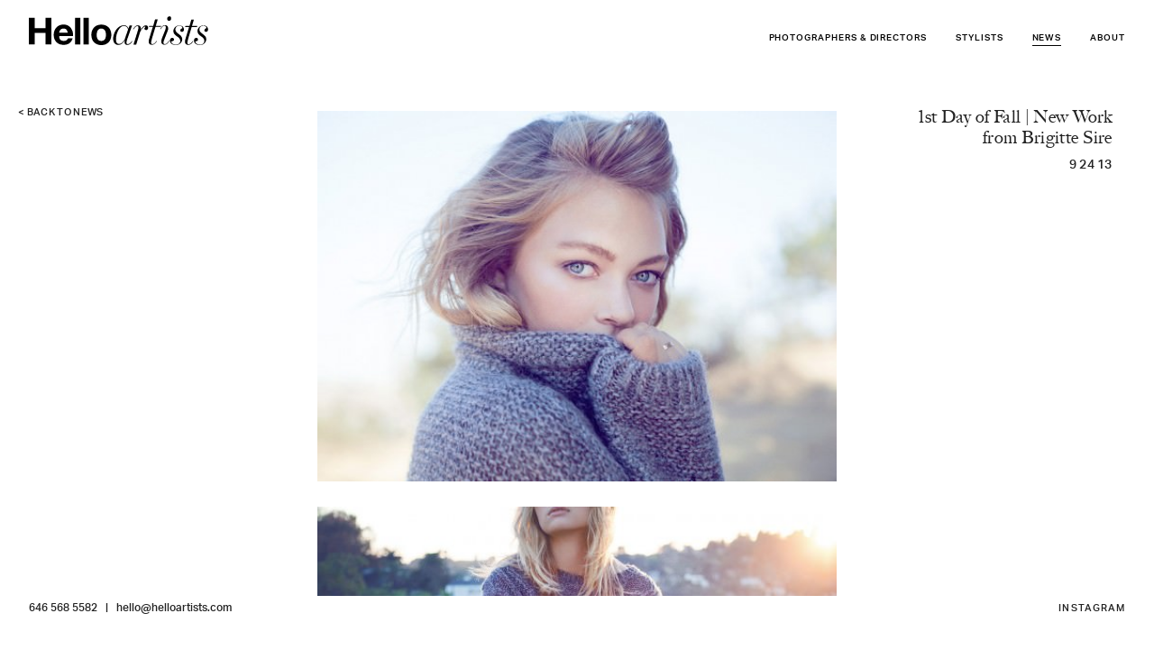

--- FILE ---
content_type: text/html; charset=UTF-8
request_url: https://www.helloartists.com/1st-day-of-fall-new-work-from-brigitte-sire/
body_size: 23131
content:
<!doctype html>
<html class="no-js" lang="en-US">
<head>
  <meta charset="utf-8">
  <meta name="viewport" content="width=device-width, initial-scale=1">
  <link rel="apple-touch-icon" href="https://www.helloartists.com/icon.png">
  <link rel="icon" type="image/png" sizes="96x96" href="https://www.helloartists.com/favicon-96x96.png">
  <title>1st Day of Fall | New Work from Brigitte Sire &#8211; Hello Artists</title>
<meta name='robots' content='max-image-preview:large' />
<link rel="alternate" title="oEmbed (JSON)" type="application/json+oembed" href="https://www.helloartists.com/wp-json/oembed/1.0/embed?url=https%3A%2F%2Fwww.helloartists.com%2F1st-day-of-fall-new-work-from-brigitte-sire%2F" />
<link rel="alternate" title="oEmbed (XML)" type="text/xml+oembed" href="https://www.helloartists.com/wp-json/oembed/1.0/embed?url=https%3A%2F%2Fwww.helloartists.com%2F1st-day-of-fall-new-work-from-brigitte-sire%2F&#038;format=xml" />
<style id='wp-img-auto-sizes-contain-inline-css'>
img:is([sizes=auto i],[sizes^="auto," i]){contain-intrinsic-size:3000px 1500px}
/*# sourceURL=wp-img-auto-sizes-contain-inline-css */
</style>
<style id='wp-block-library-inline-css'>
:root{--wp-block-synced-color:#7a00df;--wp-block-synced-color--rgb:122,0,223;--wp-bound-block-color:var(--wp-block-synced-color);--wp-editor-canvas-background:#ddd;--wp-admin-theme-color:#007cba;--wp-admin-theme-color--rgb:0,124,186;--wp-admin-theme-color-darker-10:#006ba1;--wp-admin-theme-color-darker-10--rgb:0,107,160.5;--wp-admin-theme-color-darker-20:#005a87;--wp-admin-theme-color-darker-20--rgb:0,90,135;--wp-admin-border-width-focus:2px}@media (min-resolution:192dpi){:root{--wp-admin-border-width-focus:1.5px}}.wp-element-button{cursor:pointer}:root .has-very-light-gray-background-color{background-color:#eee}:root .has-very-dark-gray-background-color{background-color:#313131}:root .has-very-light-gray-color{color:#eee}:root .has-very-dark-gray-color{color:#313131}:root .has-vivid-green-cyan-to-vivid-cyan-blue-gradient-background{background:linear-gradient(135deg,#00d084,#0693e3)}:root .has-purple-crush-gradient-background{background:linear-gradient(135deg,#34e2e4,#4721fb 50%,#ab1dfe)}:root .has-hazy-dawn-gradient-background{background:linear-gradient(135deg,#faaca8,#dad0ec)}:root .has-subdued-olive-gradient-background{background:linear-gradient(135deg,#fafae1,#67a671)}:root .has-atomic-cream-gradient-background{background:linear-gradient(135deg,#fdd79a,#004a59)}:root .has-nightshade-gradient-background{background:linear-gradient(135deg,#330968,#31cdcf)}:root .has-midnight-gradient-background{background:linear-gradient(135deg,#020381,#2874fc)}:root{--wp--preset--font-size--normal:16px;--wp--preset--font-size--huge:42px}.has-regular-font-size{font-size:1em}.has-larger-font-size{font-size:2.625em}.has-normal-font-size{font-size:var(--wp--preset--font-size--normal)}.has-huge-font-size{font-size:var(--wp--preset--font-size--huge)}.has-text-align-center{text-align:center}.has-text-align-left{text-align:left}.has-text-align-right{text-align:right}.has-fit-text{white-space:nowrap!important}#end-resizable-editor-section{display:none}.aligncenter{clear:both}.items-justified-left{justify-content:flex-start}.items-justified-center{justify-content:center}.items-justified-right{justify-content:flex-end}.items-justified-space-between{justify-content:space-between}.screen-reader-text{border:0;clip-path:inset(50%);height:1px;margin:-1px;overflow:hidden;padding:0;position:absolute;width:1px;word-wrap:normal!important}.screen-reader-text:focus{background-color:#ddd;clip-path:none;color:#444;display:block;font-size:1em;height:auto;left:5px;line-height:normal;padding:15px 23px 14px;text-decoration:none;top:5px;width:auto;z-index:100000}html :where(.has-border-color){border-style:solid}html :where([style*=border-top-color]){border-top-style:solid}html :where([style*=border-right-color]){border-right-style:solid}html :where([style*=border-bottom-color]){border-bottom-style:solid}html :where([style*=border-left-color]){border-left-style:solid}html :where([style*=border-width]){border-style:solid}html :where([style*=border-top-width]){border-top-style:solid}html :where([style*=border-right-width]){border-right-style:solid}html :where([style*=border-bottom-width]){border-bottom-style:solid}html :where([style*=border-left-width]){border-left-style:solid}html :where(img[class*=wp-image-]){height:auto;max-width:100%}:where(figure){margin:0 0 1em}html :where(.is-position-sticky){--wp-admin--admin-bar--position-offset:var(--wp-admin--admin-bar--height,0px)}@media screen and (max-width:600px){html :where(.is-position-sticky){--wp-admin--admin-bar--position-offset:0px}}

/*# sourceURL=wp-block-library-inline-css */
</style><style id='global-styles-inline-css'>
:root{--wp--preset--aspect-ratio--square: 1;--wp--preset--aspect-ratio--4-3: 4/3;--wp--preset--aspect-ratio--3-4: 3/4;--wp--preset--aspect-ratio--3-2: 3/2;--wp--preset--aspect-ratio--2-3: 2/3;--wp--preset--aspect-ratio--16-9: 16/9;--wp--preset--aspect-ratio--9-16: 9/16;--wp--preset--color--black: #000000;--wp--preset--color--cyan-bluish-gray: #abb8c3;--wp--preset--color--white: #ffffff;--wp--preset--color--pale-pink: #f78da7;--wp--preset--color--vivid-red: #cf2e2e;--wp--preset--color--luminous-vivid-orange: #ff6900;--wp--preset--color--luminous-vivid-amber: #fcb900;--wp--preset--color--light-green-cyan: #7bdcb5;--wp--preset--color--vivid-green-cyan: #00d084;--wp--preset--color--pale-cyan-blue: #8ed1fc;--wp--preset--color--vivid-cyan-blue: #0693e3;--wp--preset--color--vivid-purple: #9b51e0;--wp--preset--gradient--vivid-cyan-blue-to-vivid-purple: linear-gradient(135deg,rgb(6,147,227) 0%,rgb(155,81,224) 100%);--wp--preset--gradient--light-green-cyan-to-vivid-green-cyan: linear-gradient(135deg,rgb(122,220,180) 0%,rgb(0,208,130) 100%);--wp--preset--gradient--luminous-vivid-amber-to-luminous-vivid-orange: linear-gradient(135deg,rgb(252,185,0) 0%,rgb(255,105,0) 100%);--wp--preset--gradient--luminous-vivid-orange-to-vivid-red: linear-gradient(135deg,rgb(255,105,0) 0%,rgb(207,46,46) 100%);--wp--preset--gradient--very-light-gray-to-cyan-bluish-gray: linear-gradient(135deg,rgb(238,238,238) 0%,rgb(169,184,195) 100%);--wp--preset--gradient--cool-to-warm-spectrum: linear-gradient(135deg,rgb(74,234,220) 0%,rgb(151,120,209) 20%,rgb(207,42,186) 40%,rgb(238,44,130) 60%,rgb(251,105,98) 80%,rgb(254,248,76) 100%);--wp--preset--gradient--blush-light-purple: linear-gradient(135deg,rgb(255,206,236) 0%,rgb(152,150,240) 100%);--wp--preset--gradient--blush-bordeaux: linear-gradient(135deg,rgb(254,205,165) 0%,rgb(254,45,45) 50%,rgb(107,0,62) 100%);--wp--preset--gradient--luminous-dusk: linear-gradient(135deg,rgb(255,203,112) 0%,rgb(199,81,192) 50%,rgb(65,88,208) 100%);--wp--preset--gradient--pale-ocean: linear-gradient(135deg,rgb(255,245,203) 0%,rgb(182,227,212) 50%,rgb(51,167,181) 100%);--wp--preset--gradient--electric-grass: linear-gradient(135deg,rgb(202,248,128) 0%,rgb(113,206,126) 100%);--wp--preset--gradient--midnight: linear-gradient(135deg,rgb(2,3,129) 0%,rgb(40,116,252) 100%);--wp--preset--font-size--small: 13px;--wp--preset--font-size--medium: 20px;--wp--preset--font-size--large: 36px;--wp--preset--font-size--x-large: 42px;--wp--preset--spacing--20: 0.44rem;--wp--preset--spacing--30: 0.67rem;--wp--preset--spacing--40: 1rem;--wp--preset--spacing--50: 1.5rem;--wp--preset--spacing--60: 2.25rem;--wp--preset--spacing--70: 3.38rem;--wp--preset--spacing--80: 5.06rem;--wp--preset--shadow--natural: 6px 6px 9px rgba(0, 0, 0, 0.2);--wp--preset--shadow--deep: 12px 12px 50px rgba(0, 0, 0, 0.4);--wp--preset--shadow--sharp: 6px 6px 0px rgba(0, 0, 0, 0.2);--wp--preset--shadow--outlined: 6px 6px 0px -3px rgb(255, 255, 255), 6px 6px rgb(0, 0, 0);--wp--preset--shadow--crisp: 6px 6px 0px rgb(0, 0, 0);}:where(.is-layout-flex){gap: 0.5em;}:where(.is-layout-grid){gap: 0.5em;}body .is-layout-flex{display: flex;}.is-layout-flex{flex-wrap: wrap;align-items: center;}.is-layout-flex > :is(*, div){margin: 0;}body .is-layout-grid{display: grid;}.is-layout-grid > :is(*, div){margin: 0;}:where(.wp-block-columns.is-layout-flex){gap: 2em;}:where(.wp-block-columns.is-layout-grid){gap: 2em;}:where(.wp-block-post-template.is-layout-flex){gap: 1.25em;}:where(.wp-block-post-template.is-layout-grid){gap: 1.25em;}.has-black-color{color: var(--wp--preset--color--black) !important;}.has-cyan-bluish-gray-color{color: var(--wp--preset--color--cyan-bluish-gray) !important;}.has-white-color{color: var(--wp--preset--color--white) !important;}.has-pale-pink-color{color: var(--wp--preset--color--pale-pink) !important;}.has-vivid-red-color{color: var(--wp--preset--color--vivid-red) !important;}.has-luminous-vivid-orange-color{color: var(--wp--preset--color--luminous-vivid-orange) !important;}.has-luminous-vivid-amber-color{color: var(--wp--preset--color--luminous-vivid-amber) !important;}.has-light-green-cyan-color{color: var(--wp--preset--color--light-green-cyan) !important;}.has-vivid-green-cyan-color{color: var(--wp--preset--color--vivid-green-cyan) !important;}.has-pale-cyan-blue-color{color: var(--wp--preset--color--pale-cyan-blue) !important;}.has-vivid-cyan-blue-color{color: var(--wp--preset--color--vivid-cyan-blue) !important;}.has-vivid-purple-color{color: var(--wp--preset--color--vivid-purple) !important;}.has-black-background-color{background-color: var(--wp--preset--color--black) !important;}.has-cyan-bluish-gray-background-color{background-color: var(--wp--preset--color--cyan-bluish-gray) !important;}.has-white-background-color{background-color: var(--wp--preset--color--white) !important;}.has-pale-pink-background-color{background-color: var(--wp--preset--color--pale-pink) !important;}.has-vivid-red-background-color{background-color: var(--wp--preset--color--vivid-red) !important;}.has-luminous-vivid-orange-background-color{background-color: var(--wp--preset--color--luminous-vivid-orange) !important;}.has-luminous-vivid-amber-background-color{background-color: var(--wp--preset--color--luminous-vivid-amber) !important;}.has-light-green-cyan-background-color{background-color: var(--wp--preset--color--light-green-cyan) !important;}.has-vivid-green-cyan-background-color{background-color: var(--wp--preset--color--vivid-green-cyan) !important;}.has-pale-cyan-blue-background-color{background-color: var(--wp--preset--color--pale-cyan-blue) !important;}.has-vivid-cyan-blue-background-color{background-color: var(--wp--preset--color--vivid-cyan-blue) !important;}.has-vivid-purple-background-color{background-color: var(--wp--preset--color--vivid-purple) !important;}.has-black-border-color{border-color: var(--wp--preset--color--black) !important;}.has-cyan-bluish-gray-border-color{border-color: var(--wp--preset--color--cyan-bluish-gray) !important;}.has-white-border-color{border-color: var(--wp--preset--color--white) !important;}.has-pale-pink-border-color{border-color: var(--wp--preset--color--pale-pink) !important;}.has-vivid-red-border-color{border-color: var(--wp--preset--color--vivid-red) !important;}.has-luminous-vivid-orange-border-color{border-color: var(--wp--preset--color--luminous-vivid-orange) !important;}.has-luminous-vivid-amber-border-color{border-color: var(--wp--preset--color--luminous-vivid-amber) !important;}.has-light-green-cyan-border-color{border-color: var(--wp--preset--color--light-green-cyan) !important;}.has-vivid-green-cyan-border-color{border-color: var(--wp--preset--color--vivid-green-cyan) !important;}.has-pale-cyan-blue-border-color{border-color: var(--wp--preset--color--pale-cyan-blue) !important;}.has-vivid-cyan-blue-border-color{border-color: var(--wp--preset--color--vivid-cyan-blue) !important;}.has-vivid-purple-border-color{border-color: var(--wp--preset--color--vivid-purple) !important;}.has-vivid-cyan-blue-to-vivid-purple-gradient-background{background: var(--wp--preset--gradient--vivid-cyan-blue-to-vivid-purple) !important;}.has-light-green-cyan-to-vivid-green-cyan-gradient-background{background: var(--wp--preset--gradient--light-green-cyan-to-vivid-green-cyan) !important;}.has-luminous-vivid-amber-to-luminous-vivid-orange-gradient-background{background: var(--wp--preset--gradient--luminous-vivid-amber-to-luminous-vivid-orange) !important;}.has-luminous-vivid-orange-to-vivid-red-gradient-background{background: var(--wp--preset--gradient--luminous-vivid-orange-to-vivid-red) !important;}.has-very-light-gray-to-cyan-bluish-gray-gradient-background{background: var(--wp--preset--gradient--very-light-gray-to-cyan-bluish-gray) !important;}.has-cool-to-warm-spectrum-gradient-background{background: var(--wp--preset--gradient--cool-to-warm-spectrum) !important;}.has-blush-light-purple-gradient-background{background: var(--wp--preset--gradient--blush-light-purple) !important;}.has-blush-bordeaux-gradient-background{background: var(--wp--preset--gradient--blush-bordeaux) !important;}.has-luminous-dusk-gradient-background{background: var(--wp--preset--gradient--luminous-dusk) !important;}.has-pale-ocean-gradient-background{background: var(--wp--preset--gradient--pale-ocean) !important;}.has-electric-grass-gradient-background{background: var(--wp--preset--gradient--electric-grass) !important;}.has-midnight-gradient-background{background: var(--wp--preset--gradient--midnight) !important;}.has-small-font-size{font-size: var(--wp--preset--font-size--small) !important;}.has-medium-font-size{font-size: var(--wp--preset--font-size--medium) !important;}.has-large-font-size{font-size: var(--wp--preset--font-size--large) !important;}.has-x-large-font-size{font-size: var(--wp--preset--font-size--x-large) !important;}
/*# sourceURL=global-styles-inline-css */
</style>

<style id='classic-theme-styles-inline-css'>
/*! This file is auto-generated */
.wp-block-button__link{color:#fff;background-color:#32373c;border-radius:9999px;box-shadow:none;text-decoration:none;padding:calc(.667em + 2px) calc(1.333em + 2px);font-size:1.125em}.wp-block-file__button{background:#32373c;color:#fff;text-decoration:none}
/*# sourceURL=/wp-includes/css/classic-themes.min.css */
</style>
<link rel='stylesheet' id='hacss-css' href='https://www.helloartists.com/wordpress/wp-content/themes/helloartists2024/style.css?ver=250916-42440' media='all' />

<link rel="canonical" href="https://www.helloartists.com/1st-day-of-fall-new-work-from-brigitte-sire/" />
  </head>
<body class="wp-singular post-template-default single single-post postid-12349 single-format-standard wp-theme-helloartists2024">
  <div id="skiptocontent"><a href="#content">Skip to main content</a></div>
  <div id="ow">
    <div id="iw">
      <header id="header"><div class="contain clearfix">
        <div id="mobile-breadcrumb"><!--News or About--></div>
        <a href="https://www.helloartists.com/" class="logo" title="Hello Artists home page"><span class="sr-only">Hello Artists</span></a>
        <div id="nav">
          <button id="menu-trigger" aria-expanded="false" aria-haspopup="true" aria-controls="main-nav" title="Show Main Menu"><span class="sr-only">Main Menu</span><span class="icon" aria-hidden="true"><span aria-hidden="true"></span></span></button>
          <nav id="main-nav" aria-label="main-nav">
            <ul>
              <li class="photographers"><a href="https://www.helloartists.com/photographers/" class="topline">Photographers &amp; Directors</a>
                <ul>
		  <li><a href="https://www.helloartists.com/photographers/holly-andres/">Holly Andres</a></li>
		  <li><a href="https://www.helloartists.com/photographers/chelsea-kyle/">Chelsea Kyle</a></li>
		  <li><a href="https://www.helloartists.com/photographers/heami-lee/">Heami Lee</a></li>
		  <li><a href="https://www.helloartists.com/photographers/doan-ly/">Doan Ly</a></li>
		  <li><a href="https://www.helloartists.com/photographers/yoshihiro-makino/">Yoshihiro Makino</a></li>
		  <li><a href="https://www.helloartists.com/photographers/denisse-ariana-pérez/">Denisse Ariana Pérez</a></li>
		  <li><a href="https://www.helloartists.com/photographers/josefina-santos/">Josefina Santos</a></li>
		  <li><a href="https://www.helloartists.com/photographers/jeffrey-westbrook/">Jeffrey Westbrook</a></li>
                </ul>
              </li>
              <li class="stylists"><a href="https://www.helloartists.com/stylists/" class="topline">Stylists</a>
                <ul>
<li><a href="https://www.helloartists.com/stylists/rebecca-bartoshesky/">Rebecca Bartoshesky</a></li>

<li><a href="https://www.helloartists.com/stylists/maya-bookbinder/">Maya Bookbinder</a></li>

<li><a href="https://www.helloartists.com/stylists/astrid-chastka/">Astrid Chastka</a></li>

<li><a href="https://www.helloartists.com/stylists/michelle-gatton/">Michelle Gatton</a></li>

<li><a href="https://www.helloartists.com/stylists/sue-li/">Sue Li</a></li>

<li><a href="https://www.helloartists.com/stylists/doan-ly/">Doan Ly</a></li>

<li><a href="https://www.helloartists.com/stylists/samantha-margherita/">Samantha Margherita</a></li>

<li><a href="https://www.helloartists.com/stylists/emily-and-tony-mullin/">Emily & Tony Mullin</a></li>

<li><a href="https://www.helloartists.com/stylists/maggie-ruggiero/">Maggie Ruggiero</a></li>

                </ul>
              </li>
              <li class="no-subnav news current"><a href="https://www.helloartists.com/" class="topline">News</a></li>
              <li class="no-subnav about"><a href="https://www.helloartists.com/about/" class="topline">About</a></li>
            </ul>
          </nav>
        </div>
      </div></header>
      <main id="content">        <section id="single-post">
          <header>
            <div class="back">
              <a href="javascript:history.back(-1);">&lt; Back <span>to news</span></a>
            </div>
            <div class="post-meta">
                          <div class="post-title"><h3>1st Day of Fall | New Work from Brigitte Sire</h3></div>
              <time datetime="2013-09-24">9 24 13</time>
              <div class="post-description"></div>
            </div>
            <div class="mobile-time">
              <time datetime="2013-09-24">9 24 13</time>
            </div>
          </header>
          <div id="post-images">
          <img fetchpriority="high" decoding="async" class="alignnone size-blog wp-image-12354" alt="BS_WEB_MG_8262_rt" src="https://www.helloartists.com/v1_blog_img/2013/09/BS_WEB_MG_8262_rt-543x387.jpg" width="543" height="387" />
<img decoding="async" class="alignnone size-blog wp-image-12359" alt="BS_WEB_MG_9085_rt" src="https://www.helloartists.com/v1_blog_img/2013/09/BS_WEB_MG_9085_rt-543x408.jpg" width="543" height="408" />
<img decoding="async" class="alignnone size-full wp-image-12358" alt="BS_WEB_MG_9005_rt" src="https://www.helloartists.com/v1_blog_img/2013/09/BS_WEB_MG_9005_rt.jpg" width="459" height="697" />
<img loading="lazy" decoding="async" class="alignnone size-full wp-image-12353" alt="BS_WEB_MG_8029_rt" src="https://www.helloartists.com/v1_blog_img/2013/09/BS_WEB_MG_8029_rt.jpg" width="535" height="697" />
<img loading="lazy" decoding="async" class="alignnone size-full wp-image-12356" alt="BS_WEB_MG_8694_rt" src="https://www.helloartists.com/v1_blog_img/2013/09/BS_WEB_MG_8694_rt.jpg" width="493" height="697" />
<img loading="lazy" decoding="async" class="alignnone size-blog wp-image-12357" alt="BS_WEB_MG_8818_rt" src="https://www.helloartists.com/v1_blog_img/2013/09/BS_WEB_MG_8818_rt-543x377.jpg" width="543" height="377" />
          </div>
        </section>
      </main>
    </div>
    <footer id="footer"><div class="contain rh" itemscope itemtype="http://schema.org/Organization">
      <div>
                <a href="tel:+16465685582" class="phone" itemprop="telephone">646 568 5582</a>
        <a href="mailto:hello@helloartists.com" class="email-address" itemprop="email">hello@helloartists.com</a>
      </div>
      <div id="social-links">
        <a href="https://www.instagram.com/helloartists/" target="_blank" rel="noopener" itemprop="sameAs">INSTAGRAM</a>
              </div>
    </div></footer>
  </div>

  <link rel="stylesheet" href="https://use.typekit.net/glk1bgt.css">
  <script>
  /*! modernizr 3.6.0 (Custom Build) | MIT *
  * https://modernizr.com/download/?-es6array-es6object-setclasses !*/
  !function(e,n,o){function s(e){var n=l.className,o=Modernizr._config.classPrefix||"";if(p&&(n=n.baseVal),Modernizr._config.enableJSClass){var s=new RegExp("(^|\\s)"+o+"no-js(\\s|$)");n=n.replace(s,"$1"+o+"js$2")}Modernizr._config.enableClasses&&(n+=" "+o+e.join(" "+o),p?l.className.baseVal=n:l.className=n)}function t(e,n){return typeof e===n}function a(){var e,n,o,s,a,f,l;for(var p in i)if(i.hasOwnProperty(p)){if(e=[],n=i[p],n.name&&(e.push(n.name.toLowerCase()),n.options&&n.options.aliases&&n.options.aliases.length))for(o=0;o<n.options.aliases.length;o++)e.push(n.options.aliases[o].toLowerCase());for(s=t(n.fn,"function")?n.fn():n.fn,a=0;a<e.length;a++)f=e[a],l=f.split("."),1===l.length?Modernizr[l[0]]=s:(!Modernizr[l[0]]||Modernizr[l[0]]instanceof Boolean||(Modernizr[l[0]]=new Boolean(Modernizr[l[0]])),Modernizr[l[0]][l[1]]=s),r.push((s?"":"no-")+l.join("-"))}}var r=[],i=[],f={_version:"3.6.0",_config:{classPrefix:"",enableClasses:!0,enableJSClass:!0,usePrefixes:!0},_q:[],on:function(e,n){var o=this;setTimeout(function(){n(o[e])},0)},addTest:function(e,n,o){i.push({name:e,fn:n,options:o})},addAsyncTest:function(e){i.push({name:null,fn:e})}},Modernizr=function(){};Modernizr.prototype=f,Modernizr=new Modernizr,Modernizr.addTest("es6array",!!(Array.prototype&&Array.prototype.copyWithin&&Array.prototype.fill&&Array.prototype.find&&Array.prototype.findIndex&&Array.prototype.keys&&Array.prototype.entries&&Array.prototype.values&&Array.from&&Array.of)),Modernizr.addTest("es6object",!!(Object.assign&&Object.is&&Object.setPrototypeOf));var l=n.documentElement,p="svg"===l.nodeName.toLowerCase();a(),s(r),delete f.addTest,delete f.addAsyncTest;for(var c=0;c<Modernizr._q.length;c++)Modernizr._q[c]();e.Modernizr=Modernizr}(window,document);</script>
  <script src="https://www.helloartists.com/wordpress/wp-content/themes/helloartists2024/js/vendors.js?r=2" defer></script>
  <script type="speculationrules">
{"prefetch":[{"source":"document","where":{"and":[{"href_matches":"/*"},{"not":{"href_matches":["/wordpress/wp-*.php","/wordpress/wp-admin/*","/wordpress/wp-content/uploads/*","/wordpress/wp-content/*","/wordpress/wp-content/plugins/*","/wordpress/wp-content/themes/helloartists2024/*","/*\\?(.+)"]}},{"not":{"selector_matches":"a[rel~=\"nofollow\"]"}},{"not":{"selector_matches":".no-prefetch, .no-prefetch a"}}]},"eagerness":"conservative"}]}
</script>
<script defer src="https://www.helloartists.com/wordpress/wp-content/themes/helloartists2024/js/script.js?ver=250916-42207" id="hajs-js"></script>
    
  

<!-- Global site tag (gtag.js) - Google Analytics -->
<script async src="https://www.googletagmanager.com/gtag/js?id=UA-11396053-1"></script>
<script>
  window.dataLayer = window.dataLayer || [];
  function gtag(){dataLayer.push(arguments);}
  gtag('js', new Date());

  gtag('config', 'UA-11396053-1');
</script>
</body>
</html>